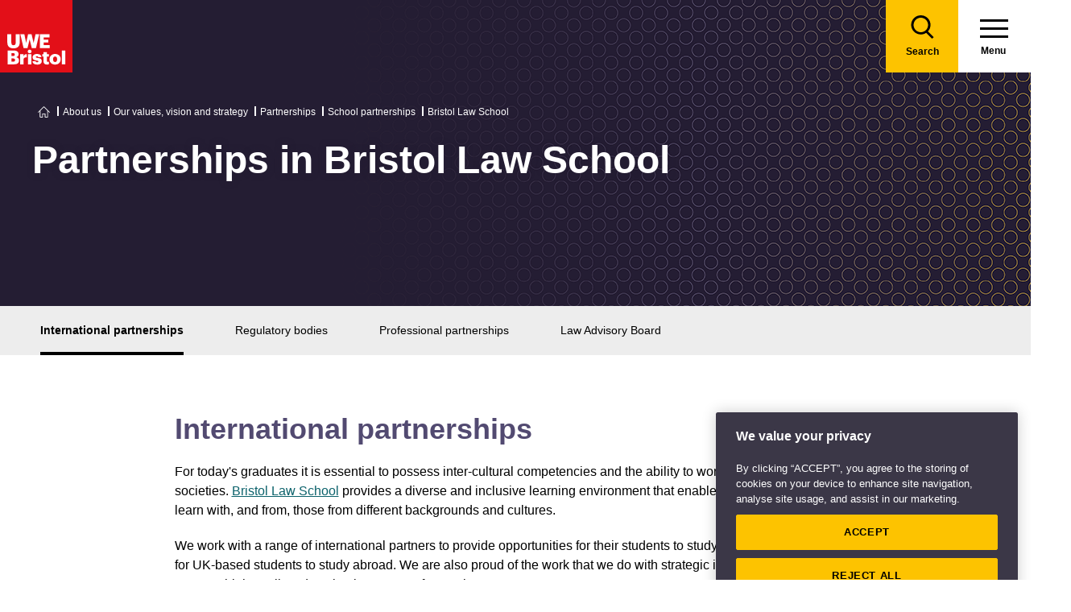

--- FILE ---
content_type: text/html; charset=utf-8
request_url: https://www.uwe.ac.uk/about/values-vision-strategy/partnerships/school-partnerships/bristol-law-school
body_size: 14909
content:

<!doctype html>
<!--[if lt IE 8]>   <html lang="en" class="no-js lt-ie10 lt-ie9 lt-ie8"> <![endif]-->
<!--[if IE 8]>      <html lang="en" class="no-js lt-ie10 lt-ie9 ie8"> <![endif]-->
<!--[if IE 9]>      <html lang="en" class="no-js lt-ie10 ie9-or-better ie9"> <![endif]-->
<!--[if ! IE]><!-->
<html lang="en-GB" class="no-js ie9-or-better ie10-or-better">
<!--<![endif]-->
<head>
    <link rel="preconnect" href="https://cookie-cdn.cookiepro.com" crossorigin>
<link rel="preconnect" href="https://www.googletagmanager.com">
<link rel="preconnect" href="https://fonts.gstatic.com" crossorigin>
<script nonce="zoqCiXNIRKDgGjrSIKNC4sOV">
    document.documentElement.classList.replace('no-js', 'js');
</script>
<meta charset='utf-8' />
    <title>Partnerships in Bristol Law School - School partnerships | UWE Bristol)</title>

    <link href="https://www.uwe.ac.uk/about/values-vision-strategy/partnerships/school-partnerships/bristol-law-school" rel="canonical" />

<meta name="referrer" content="strict-origin-when-cross-origin">
        <meta name="description" content="Bristol Law School works with a number of regulatory bodies and professional organisations as well as international partners." />
        <meta http-equiv="Date" content="Fri, 12 Nov 2021 08:03:50 GMT" />
        <meta http-equiv="Last-Modified" content="Thu, 04 Dec 2025 18:07:43 GMT" />

<meta name="viewport" content="initial-scale=1, width=device-width" />
<meta http-equiv="X-UA-Compatible" content="IE=Edge" />

<link rel="apple-touch-icon" sizes="57x57" href="/assets/img/favicon/apple-icon-57x57.png?v=639038159460000000">
<link rel="apple-touch-icon" sizes="60x60" href="/assets/img/favicon/apple-icon-60x60.png?v=639038159460000000">
<link rel="apple-touch-icon" sizes="72x72" href="/assets/img/favicon/apple-icon-72x72.png?v=639038159460000000">
<link rel="apple-touch-icon" sizes="76x76" href="/assets/img/favicon/apple-icon-76x76.png?v=639038159460000000~">
<link rel="apple-touch-icon" sizes="114x114" href="/assets/img/favicon/apple-icon-114x114.png?v=639038159460000000">
<link rel="apple-touch-icon" sizes="120x120" href="/assets/img/favicon/apple-icon-120x120.png?v=639038159460000000">
<link rel="apple-touch-icon" sizes="144x144" href="/assets/img/favicon/apple-icon-144x144.png?v=639038159460000000">
<link rel="apple-touch-icon" sizes="152x152" href="/assets/img/favicon/apple-icon-152x152.png?v=639038159460000000">
<link rel="apple-touch-icon" sizes="180x180" href="/assets/img/favicon/apple-icon-180x180.png?v=639038159460000000">
<link rel="icon" type="image/png" sizes="192x192" href="/assets/img/favicon/android-icon-192x192.png?v=639038159460000000">
<link rel="icon" type="image/png" sizes="32x32" href="/assets/img/favicon/favicon-32x32.png?v=639038159460000000">
<link rel="icon" type="image/png" sizes="96x96" href="/assets/img/favicon/favicon-96x96.png?v=639038159460000000">
<link rel="icon" type="image/png" sizes="16x16" href="/assets/img/favicon/favicon-16x16.png?v=639038159460000000">
<link rel="preload" href="/assets/css/main.css?v=639038160540000000" as="style">
<link rel="preload" href="/assets/css/print.css?v=639038159460000000" as="style">
<link rel="stylesheet" href="/assets/css/main.css?v=639038160540000000" media="all" />
<link rel="stylesheet" href="/assets/css/print.css?v=639038159460000000" media="print" />
<noscript>
    <link media="all" rel="stylesheet" href="/assets/css/main.css?v=639038160540000000">
    <link media="print" href="/assets/css/print.css?v=639038159460000000" />
</noscript>

<link rel="manifest" href="/assets/img/favicon/manifest.json?v=639038159460000000">
<link rel="shortcut icon" href="/assets/img/favicon/favicon.ico?v=639038159460000000">
<meta name="msapplication-TileColor" content="#002d72">
<meta name="msapplication-config" content="/assets/img/favicon/browserconfig.xml?v=639038159460000000">
<meta name="msapplication-TileImage" content="/assets/img/favicon/ms-icon-144x144.png?v=639038159460000000">
<meta name="theme-color" content="#ffffff">

    <meta property="og:title" content="Partnerships in Bristol Law School - School partnerships | UWE Bristol" />
    <meta property="og:url" content="https://www.uwe.ac.uk/about/values-vision-strategy/partnerships/school-partnerships/bristol-law-school" />
        <meta property="og:image" content="-/media/uwe/images/about/partnerships-bristol-law-school-410x230.jpg" />
    <meta name="twitter:card" content="summary_large_image">
    <meta name="twitter:site" content="@uwebristol">
    <meta name="twitter:title" content="Partnerships in Bristol Law School - School partnerships | UWE Bristol" />
    <meta name="twitter:url" content="https://www.uwe.ac.uk/about/values-vision-strategy/partnerships/school-partnerships/bristol-law-school" />
        <meta name="twitter:image" content="-/media/uwe/images/about/partnerships-bristol-law-school-410x230.jpg" />
        <meta name="twitter:image:alt" content="-/media/uwe/images/about/partnerships-bristol-law-school-410x230.jpg" />





    
                <script src="https://cookie-cdn.cookiepro.com/consent/bbeeea6b-aee8-46bc-b396-50f8d91aba8a/OtAutoBlock.js" integrity=""  crossorigin="anonymous"></script>
                <script nonce="zoqCiXNIRKDgGjrSIKNC4sOV" data-ot-ignore class='optanon-category-C0001'>
                    !function(t,e,n,a,r){t[a]=t[a]||[],t[a].push({"gtm.start":(new Date).getTime(),event:"gtm.js"});var o=e.getElementsByTagName(n)[0],c=e.createElement(n);c.setAttributeNode(e.createAttribute("data-ot-ignore")),c.setAttribute("class","optanon-category-C0001");var s=e.querySelector("[nonce]");s&&c.setAttribute("nonce",s.nonce||s.getAttribute("nonce")),c.async=!0,c.src="https://www.googletagmanager.com/gtm.js?id=GTM-PW2266V8",o.parentNode.insertBefore(c,o)}(window,document,"script","dataLayer");
                </script>
                <script nonce="zoqCiXNIRKDgGjrSIKNC4sOV" >
                    dataLayer.push({'nonce': document.currentScript.nonce});
                </script>
                <script nonce="zoqCiXNIRKDgGjrSIKNC4sOV" >
                    (function(w,d,s,l,i){w[l]=w[l]||[];w[l].push({'gtm.start':new Date().getTime(),event:'gtm.js'});var f=d.getElementsByTagName(s)[0],j=d.createElement(s),dl=l!='dataLayer'?'&l='+l:'';j.async=!0;j.src='https://www.googletagmanager.com/gtm.js?id='+i+dl;var n=d.querySelector('[nonce]');n&&j.setAttribute('nonce',n.nonce||n.getAttribute('nonce'));f.parentNode.insertBefore(j,f)})(window,document,'script','dataLayer','GTM-NJMQ288N')
                </script>

    
    
    
</head>
<body class="preload ">
    
                <script nonce="zoqCiXNIRKDgGjrSIKNC4sOV" data-ot-ignore class='optanon-category-C0001'>
                    !function(t,e,n,a,r){t[a]=t[a]||[],t[a].push({"gtm.start":(new Date).getTime(),event:"gtm.js"});var o=e.getElementsByTagName(n)[0],c=e.createElement(n);c.setAttributeNode(e.createAttribute("data-ot-ignore")),c.setAttribute("class","optanon-category-C0001");var s=e.querySelector("[nonce]");s&&c.setAttribute("nonce",s.nonce||s.getAttribute("nonce")),c.async=!0,c.src="https://www.googletagmanager.com/gtm.js?id=GTM-PW2266V8",o.parentNode.insertBefore(c,o)}(window,document,"script","dataLayer");
                </script>

    
    

<header>
    
<div class="nav">
    <div class="nav__inner">
        <a href="#main-content" class="header-skip-links">Skip to main content</a>
            <a class="logo" href="/"><img src="/assets/img/logo.svg" alt="Go to the UWE Bristol homepage" aria-label="Go to Homepage"></a>
                        <div class="nav-search js-nav-search">
                    <a class="nav-search__btn" href="/search-results"><span class="nav-search__text">Search</span></a>
                    <form action="/search-results" class="nav-search__form js-nav-search-form" id="content" method="get">
                        <button type="button" aria-expanded="false" class="nav-search__btn js-nav-search-trigger">
                            <span class="nav-search__text">Search</span>
                        </button>
                        <div class="search-wrapper">
                            <label class="u-hidden" for="search-input">Search</label>
                            <input type="search" placeholder="Search site for ..." name="q" maxlength="200" autocomplete="off" class="nav-search__input" id="search-input" />
                                <div class="dropdown">
                                    <button type="button" class="dropbtn js-nav-search-options-btn" aria-expanded="false">Category</button>
                                    <div class="dropdown-content js-nav-search-options-menu">
                                                <a data-query-key="?q" data-query-kv-pair="" class="js-nav-search-options-menu-link" href="/search-results/">All</a>
                                                <a data-query-key="?words" data-query-kv-pair="" class="js-nav-search-options-menu-link" href="https://courses.uwe.ac.uk/Search/">Courses</a>
                                                <a data-query-key="?q" data-query-kv-pair="" class="js-nav-search-options-menu-link" href="/news/search-results/">News</a>
                                                <a data-query-key="?q" data-query-kv-pair="" class="js-nav-search-options-menu-link" href="/events/search-results/">Events</a>
                                                <a data-query-key="?phrase" data-query-kv-pair="" class="js-nav-search-options-menu-link" href="https://blogs.uwe.ac.uk/site-search/">Blogs</a>
                                                <a data-query-key="?query" data-query-kv-pair="" class="js-nav-search-options-menu-link" href="https://people.uwe.ac.uk/SearchResults/">People</a>
                                                <a data-query-key="/search/all/outputs?criteria" data-query-kv-pair="" class="js-nav-search-options-menu-link" href="https://uwe-repository.worktribe.com">Research</a>
                                    </div>
                                </div>
                        </div>
                        <button type="reset" class="nav-close-search__btn js-nav-search-close"><span class="nav-search__text">Close</span></button>
                    </form>
                </div>
                    <a class="menu" href="/">
                <span class="menu__text">Menu</span><div class="hamburger"><span></span><span></span><span></span></div>
            </a>
            <button type="button" class="menu js-nav-trigger js-nav-open" aria-expanded="false">
                <span class="menu__text">Menu</span><span class="hamburger"><span></span><span></span><span></span></span>
            </button>
    </div>

        <div class="slide-out-menu js-nav">
            <div class="js-api-nav u-hidden" aria-expanded="false" data-flatbuild="false" data-api="/uwe/api/navigation"></div>
            <div class="sticky-wrap">
                <nav class="utility-nav o-bg--black" aria-label="Utility Navigation">
                    <ul class="utility-nav__list">
                                <li class="utility-nav__list-item"><a class="utility-nav__link" href="/students" target="">Students</a></li>
                                <li class="utility-nav__list-item"><a class="utility-nav__link" href="https://intranet.uwe.ac.uk" target="">Staff</a></li>
                                <li class="utility-nav__list-item"><a class="utility-nav__link" href="/about/website/login" target="">Login</a></li>
                        <li class="utility-nav__list-item"><button type="button" class="utility-nav__menu js-nav-trigger js-nav-close" aria-expanded="false" aria-label="Close">Close</button></li>
                    </ul>
                </nav>
            </div>

                <div class="nav-wrap nav-level--primary js-nav-wrap">
                    <nav class="primary-nav o-bg--black" aria-label="Primary Navigation">
                        <ul class="primary-nav__list js-nav-list">
    <li class="primary-nav__list-item">
        <a href="#" class="primary-nav__link has-subnav js-subnav-trigger" aria-haspopup="true" data-id="8756b42d-c299-47d8-9c5e-3816d7ecf0fc">Courses and applying</a>
            <div class="primary-nav__subnav js-subnav">
                <ul class="subnav__list">
    <li class="subnav__list-item">
                    <a href="#" class="subnav__link subnav__link--back js-close-subnav">Back to Main Menu</a>
            </li>
    <li class="subnav__list-item">
            <a href="/courses" class="subnav__link subnav__link--parent">Courses and applying</a>
                    </li>
    <li class="subnav__list-item">
                            <a href="#" class="subnav__link has-subnav js-subnav-trigger" aria-haspopup="true" data-id="bc61545d-f58d-49ea-86e3-a4fba7fd25f8">Find a course</a>
    </li>
    <li class="subnav__list-item">
                            <a href="#" class="subnav__link has-subnav js-subnav-trigger" aria-haspopup="true" data-id="27fe4803-0f41-47dd-badd-35693c7b5365">Undergraduate study</a>
    </li>
    <li class="subnav__list-item">
                            <a href="#" class="subnav__link has-subnav js-subnav-trigger" aria-haspopup="true" data-id="6cb501e6-f522-45f0-96e1-1c09921f3044">Postgraduate study</a>
    </li>
    <li class="subnav__list-item">
                            <a href="#" class="subnav__link has-subnav js-subnav-trigger" aria-haspopup="true" data-id="0f23f2db-5728-46bb-8917-80641261dc43">International study</a>
    </li>
    <li class="subnav__list-item">
                            <a href="/courses/online-study" class="subnav__link " aria-haspopup="false" data-id="e4db76a9-2994-46aa-998e-cae47d55e5cf">Online study</a>
    </li>
    <li class="subnav__list-item">
                            <a href="/courses/clearing" class="subnav__link " aria-haspopup="false" data-id="6421c499-0e8d-4278-ac00-60bcf60589de">Clearing</a>
    </li>
    <li class="subnav__list-item">
                            <a href="#" class="subnav__link has-subnav js-subnav-trigger" aria-haspopup="true" data-id="b6285d3a-68b1-4769-ad0d-eb0a5fc7de8a">Higher and degree apprenticeships</a>
    </li>
    <li class="subnav__list-item">
                            <a href="#" class="subnav__link has-subnav js-subnav-trigger" aria-haspopup="true" data-id="2603110f-2f07-4a05-ad36-fa4256006ffd">Professional development</a>
    </li>
    <li class="subnav__list-item">
                            <a href="#" class="subnav__link has-subnav js-subnav-trigger" aria-haspopup="true" data-id="a89a9cf8-4938-40d8-a9ce-133dad8682f6">Applying</a>
    </li>
    <li class="subnav__list-item">
                            <a href="#" class="subnav__link has-subnav js-subnav-trigger" aria-haspopup="true" data-id="8728b85d-f74b-4564-b4f0-dd37fd628006">Fees</a>
    </li>
    <li class="subnav__list-item">
                            <a href="#" class="subnav__link has-subnav js-subnav-trigger" aria-haspopup="true" data-id="3119e6a7-8c39-4b53-8ec6-cd84dc512251">Funding and scholarships</a>
    </li>
    <li class="subnav__list-item">
                            <a href="#" class="subnav__link has-subnav js-subnav-trigger" aria-haspopup="true" data-id="cda15eb4-5835-494e-b864-4ac5b361b294">Open Days</a>
    </li>
    <li class="subnav__list-item">
                            <a href="/courses/sign-up-for-email-updates" class="subnav__link " aria-haspopup="false" data-id="5abe7e3f-9d23-460e-8c0f-6277e3f5b9d7">Sign up for email updates</a>
    </li>
    <li class="subnav__list-item">
                            <a href="/courses/order-a-prospectus" class="subnav__link " aria-haspopup="false" data-id="f83f7d48-19b6-4a7d-9823-25124c811196">Order a prospectus</a>
    </li>
    <li class="subnav__list-item">
                            <a href="/courses/ask-a-student" class="subnav__link " aria-haspopup="false" data-id="da2eb421-f95a-4535-ad64-a2e3e201987f">Ask a student</a>
    </li>
                </ul>
            </div>
    </li>
    <li class="primary-nav__list-item">
        <a href="#" class="primary-nav__link has-subnav js-subnav-trigger" aria-haspopup="true" data-id="8a0241d7-3b17-4145-9e24-f7261fba04f7">Life</a>
            <div class="primary-nav__subnav js-subnav">
                <ul class="subnav__list">
    <li class="subnav__list-item">
                    <a href="#" class="subnav__link subnav__link--back js-close-subnav">Back to Main Menu</a>
            </li>
    <li class="subnav__list-item">
            <a href="/life" class="subnav__link subnav__link--parent">Life</a>
                    </li>
    <li class="subnav__list-item">
                            <a href="#" class="subnav__link has-subnav js-subnav-trigger" aria-haspopup="true" data-id="2b360678-4ab4-49b0-b41b-2f272c51dc7d">Accommodation</a>
    </li>
    <li class="subnav__list-item">
                            <a href="#" class="subnav__link has-subnav js-subnav-trigger" aria-haspopup="true" data-id="22aa9e02-2f48-48f1-ab3d-3a9319b870cb">Campus and facilities</a>
    </li>
    <li class="subnav__list-item">
                            <a href="#" class="subnav__link has-subnav js-subnav-trigger" aria-haspopup="true" data-id="eb70d669-6cc7-4474-90f7-881573fbef70">Preparing and arrival</a>
    </li>
    <li class="subnav__list-item">
                            <a href="#" class="subnav__link has-subnav js-subnav-trigger" aria-haspopup="true" data-id="923e56c6-0661-4110-8058-a2f0b7d72ba4">Centre for Music</a>
    </li>
    <li class="subnav__list-item">
                            <a href="#" class="subnav__link has-subnav js-subnav-trigger" aria-haspopup="true" data-id="aa99a390-ecd3-45a0-bbee-fa8ab3934527">Sports, societies and activities</a>
    </li>
    <li class="subnav__list-item">
                            <a href="#" class="subnav__link has-subnav js-subnav-trigger" aria-haspopup="true" data-id="956a4289-37f8-4fcc-9ffd-e26ab453ca4b">Health and wellbeing</a>
    </li>
    <li class="subnav__list-item">
                            <a href="#" class="subnav__link has-subnav js-subnav-trigger" aria-haspopup="true" data-id="4ab87271-da4a-4de4-b721-6dbfca3560d6">Money and finance</a>
    </li>
    <li class="subnav__list-item">
                            <a href="#" class="subnav__link has-subnav js-subnav-trigger" aria-haspopup="true" data-id="5d0ede17-85ad-4805-ab46-d8d25ceaa698">Discover Bristol</a>
    </li>
    <li class="subnav__list-item">
                            <a href="#" class="subnav__link has-subnav js-subnav-trigger" aria-haspopup="true" data-id="1ad087a9-a4e4-4881-b30a-818150a7e36c">Global experiences</a>
    </li>
    <li class="subnav__list-item">
                            <a href="#" class="subnav__link has-subnav js-subnav-trigger" aria-haspopup="true" data-id="b03fa447-589a-48fe-86f5-d819351046dc">Creating a greener future</a>
    </li>
                </ul>
            </div>
    </li>
    <li class="primary-nav__list-item">
        <a href="#" class="primary-nav__link has-subnav js-subnav-trigger" aria-haspopup="true" data-id="87044de8-6f13-4c6f-875c-e2cd3d9e07bd">Study</a>
            <div class="primary-nav__subnav js-subnav">
                <ul class="subnav__list">
    <li class="subnav__list-item">
                    <a href="#" class="subnav__link subnav__link--back js-close-subnav">Back to Main Menu</a>
            </li>
    <li class="subnav__list-item">
            <a href="/study" class="subnav__link subnav__link--parent">Study</a>
                    </li>
    <li class="subnav__list-item">
                            <a href="#" class="subnav__link has-subnav js-subnav-trigger" aria-haspopup="true" data-id="ddb00211-958f-4d45-832f-b8537922fb54">Library</a>
    </li>
    <li class="subnav__list-item">
                            <a href="#" class="subnav__link has-subnav js-subnav-trigger" aria-haspopup="true" data-id="07d79b48-3d33-497a-9beb-22c4f466c354">Study support</a>
    </li>
    <li class="subnav__list-item">
                            <a href="#" class="subnav__link has-subnav js-subnav-trigger" aria-haspopup="true" data-id="bb2a7cb9-7501-4b26-926b-5001c89faed6">Term dates</a>
    </li>
    <li class="subnav__list-item">
                            <a href="#" class="subnav__link has-subnav js-subnav-trigger" aria-haspopup="true" data-id="5cc1c055-1e76-4baf-84e6-731038c6b725">Academic information</a>
    </li>
    <li class="subnav__list-item">
                            <a href="#" class="subnav__link has-subnav js-subnav-trigger" aria-haspopup="true" data-id="811c5008-4111-4edb-acef-86f1b9808b9f">IT Services</a>
    </li>
    <li class="subnav__list-item">
                            <a href="/study/starting-block" class="subnav__link " aria-haspopup="false" data-id="2c978c62-3621-4860-97d5-8e5895a994fc">Starting Block</a>
    </li>
    <li class="subnav__list-item">
                            <a href="#" class="subnav__link has-subnav js-subnav-trigger" aria-haspopup="true" data-id="9a8ebb32-6e19-4d4a-960c-fe2b2565262b">Career development</a>
    </li>
    <li class="subnav__list-item">
                            <a href="#" class="subnav__link has-subnav js-subnav-trigger" aria-haspopup="true" data-id="8717121f-b77c-44f9-9069-dc3b27140aca">Work experience, jobs and placements</a>
    </li>
    <li class="subnav__list-item">
                            <a href="#" class="subnav__link has-subnav js-subnav-trigger" aria-haspopup="true" data-id="a2c2fb0d-1d67-42b3-a45d-cea1d8f83afc">Innovation and enterprise</a>
    </li>
    <li class="subnav__list-item">
                            <a href="#" class="subnav__link has-subnav js-subnav-trigger" aria-haspopup="true" data-id="56984de3-2c2b-47f4-8698-47c7ec7babdc">Final Year checklist</a>
    </li>
    <li class="subnav__list-item">
                            <a href="#" class="subnav__link has-subnav js-subnav-trigger" aria-haspopup="true" data-id="0f3f19b9-554e-4de9-b668-3628b8afcb3b">International study exchange</a>
    </li>
    <li class="subnav__list-item">
                            <a href="/study/student-feedback" class="subnav__link " aria-haspopup="false" data-id="9bb6bd56-15cc-41d1-9765-6eab364825c8">Student feedback</a>
    </li>
    <li class="subnav__list-item">
                            <a href="/study/uwe-bristol-app" class="subnav__link " aria-haspopup="false" data-id="fd5430ec-07e0-4143-b569-cc3d8ea961d7">UWE Bristol app</a>
    </li>
                </ul>
            </div>
    </li>
    <li class="primary-nav__list-item">
        <a href="#" class="primary-nav__link has-subnav js-subnav-trigger" aria-haspopup="true" data-id="6e90938a-9e6d-4edf-a75c-3d143408fc57">About us</a>
            <div class="primary-nav__subnav js-subnav">
                <ul class="subnav__list">
    <li class="subnav__list-item">
                    <a href="#" class="subnav__link subnav__link--back js-close-subnav">Back to Main Menu</a>
            </li>
    <li class="subnav__list-item">
            <a href="/about" class="subnav__link subnav__link--parent">About us</a>
                    </li>
    <li class="subnav__list-item">
                            <a href="#" class="subnav__link has-subnav js-subnav-trigger" aria-haspopup="true" data-id="08f6a448-9bb6-4ae5-8303-8dc13371d441">Our values, vision and strategy</a>
    </li>
    <li class="subnav__list-item">
                            <a href="/about/ranking-and-reputation" class="subnav__link " aria-haspopup="false" data-id="26a62e2e-689f-475a-8ee0-2f7a49405607">Ranking and reputation</a>
    </li>
    <li class="subnav__list-item">
                            <a href="#" class="subnav__link has-subnav js-subnav-trigger" aria-haspopup="true" data-id="06fc1035-20d3-4c51-a694-d92604104d60">Work at UWE Bristol</a>
    </li>
    <li class="subnav__list-item">
                            <a href="#" class="subnav__link has-subnav js-subnav-trigger" aria-haspopup="true" data-id="24495ef3-8f1a-4ff6-b76e-22320ea2a5fa">Contact us</a>
    </li>
    <li class="subnav__list-item">
                            <a href="#" class="subnav__link has-subnav js-subnav-trigger" aria-haspopup="true" data-id="3291b575-5b1b-4d92-83ce-814efc08a8a1">Visit us</a>
    </li>
    <li class="subnav__list-item">
                            <a href="/about/staff-profiles" class="subnav__link " aria-haspopup="false" data-id="97d77098-6b81-4082-9a38-770e3ec547f1">Staff profiles</a>
    </li>
    <li class="subnav__list-item">
                            <a href="#" class="subnav__link has-subnav js-subnav-trigger" aria-haspopup="true" data-id="d5ed684f-3299-4e44-bbdc-eada03c723f2">Colleges and Schools</a>
    </li>
    <li class="subnav__list-item">
                            <a href="#" class="subnav__link has-subnav js-subnav-trigger" aria-haspopup="true" data-id="4343d0a6-ac2f-4308-a656-9eeb91d92970">Services</a>
    </li>
    <li class="subnav__list-item">
                            <a href="#" class="subnav__link has-subnav js-subnav-trigger" aria-haspopup="true" data-id="83ff4cee-0bd9-440c-8eca-5fbb5f012806">Structure and governance</a>
    </li>
    <li class="subnav__list-item">
                            <a href="#" class="subnav__link has-subnav js-subnav-trigger" aria-haspopup="true" data-id="7a9ae310-5020-4973-99cd-01f68567ed2c">Demographic data</a>
    </li>
    <li class="subnav__list-item">
                            <a href="#" class="subnav__link has-subnav js-subnav-trigger" aria-haspopup="true" data-id="316d395c-5fed-4df2-b665-e0b59cb16109">Our history</a>
    </li>
    <li class="subnav__list-item">
                            <a href="#" class="subnav__link has-subnav js-subnav-trigger" aria-haspopup="true" data-id="07dc1b62-6bbb-4212-a417-ee545206f738">Website</a>
    </li>
                </ul>
            </div>
    </li>
    <li class="primary-nav__list-item">
        <a href="#" class="primary-nav__link has-subnav js-subnav-trigger" aria-haspopup="true" data-id="268cb91a-6dcf-4fa1-bb4e-353305f09ff5">RISE</a>
            <div class="primary-nav__subnav js-subnav">
                <ul class="subnav__list">
    <li class="subnav__list-item">
                    <a href="#" class="subnav__link subnav__link--back js-close-subnav">Back to Main Menu</a>
            </li>
    <li class="subnav__list-item">
            <a href="/rise" class="subnav__link subnav__link--parent">RISE</a>
                    </li>
    <li class="subnav__list-item">
                            <a href="/rise/research" class="subnav__link " aria-haspopup="false" data-id="83bebf38-b60d-4d2f-85e0-7b0d22a44bf3">Research</a>
    </li>
    <li class="subnav__list-item">
                            <a href="/rise/innovation" class="subnav__link " aria-haspopup="false" data-id="2bae2fe0-a602-4918-bdde-725958131371">Innovation</a>
    </li>
    <li class="subnav__list-item">
                            <a href="/rise/skills" class="subnav__link " aria-haspopup="false" data-id="f1b65e75-1759-4d9d-83e5-201646e492c1">Skills</a>
    </li>
    <li class="subnav__list-item">
                            <a href="/rise/enterprise" class="subnav__link " aria-haspopup="false" data-id="40fdcddb-6043-455d-a31d-a8d6134c2cdb">Enterprise</a>
    </li>
    <li class="subnav__list-item">
                            <a href="#" class="subnav__link has-subnav js-subnav-trigger" aria-haspopup="true" data-id="656d7d59-cb1d-4c36-8208-9aab8695f8cd">Shaping integrated healthcare</a>
    </li>
    <li class="subnav__list-item">
                            <a href="#" class="subnav__link has-subnav js-subnav-trigger" aria-haspopup="true" data-id="f3981413-8968-47ec-b091-c27d14b3f644">Harnessing creativity and technology</a>
    </li>
    <li class="subnav__list-item">
                            <a href="#" class="subnav__link has-subnav js-subnav-trigger" aria-haspopup="true" data-id="2b4f149a-d380-48e5-95b0-7cd347c31d27">Enriching culture place and community</a>
    </li>
    <li class="subnav__list-item">
                            <a href="#" class="subnav__link has-subnav js-subnav-trigger" aria-haspopup="true" data-id="73a78e03-197f-4371-abba-c81fe7862ba0">Securing a green resilient future</a>
    </li>
                </ul>
            </div>
    </li>
    <li class="primary-nav__list-item">
        <a href="#" class="primary-nav__link has-subnav js-subnav-trigger" aria-haspopup="true" data-id="ec663c02-4eb0-4df6-8dfc-7684d07f29eb">Business and community partners</a>
            <div class="primary-nav__subnav js-subnav">
                <ul class="subnav__list">
    <li class="subnav__list-item">
                    <a href="#" class="subnav__link subnav__link--back js-close-subnav">Back to Main Menu</a>
            </li>
    <li class="subnav__list-item">
            <a href="/business" class="subnav__link subnav__link--parent">Business and community partners</a>
                    </li>
    <li class="subnav__list-item">
                            <a href="#" class="subnav__link has-subnav js-subnav-trigger" aria-haspopup="true" data-id="407506e7-1ecf-4719-9a86-ba78f504fa9b">Businesses and employers</a>
    </li>
    <li class="subnav__list-item">
                            <a href="#" class="subnav__link has-subnav js-subnav-trigger" aria-haspopup="true" data-id="64a3114e-57c2-4ca1-bb9e-d0330bb0ef75">University Enterprise Zone</a>
    </li>
    <li class="subnav__list-item">
                            <a href="#" class="subnav__link has-subnav js-subnav-trigger" aria-haspopup="true" data-id="11c56a93-608e-463a-94e4-af5e9b13d028">Civic engagement and community</a>
    </li>
    <li class="subnav__list-item">
                            <a href="#" class="subnav__link has-subnav js-subnav-trigger" aria-haspopup="true" data-id="e900979e-5773-47de-808a-65d17ae9ca2f">Outreach for schools and colleges</a>
    </li>
    <li class="subnav__list-item">
                            <a href="/business/business-enquiries" class="subnav__link " aria-haspopup="false" data-id="b1dc2198-3b9c-4be0-83e5-25c3a2a5c41f">Business enquiries</a>
    </li>
    <li class="subnav__list-item">
                            <a href="#" class="subnav__link has-subnav js-subnav-trigger" aria-haspopup="true" data-id="fb1d9f1b-ed07-42aa-9de8-96878fb7ff32">Venue hire and events management</a>
    </li>
    <li class="subnav__list-item">
                            <a href="#" class="subnav__link has-subnav js-subnav-trigger" aria-haspopup="true" data-id="be18b040-6015-4007-80bd-97ff1ed0848a">Support UWE Bristol</a>
    </li>
    <li class="subnav__list-item">
                            <a href="#" class="subnav__link has-subnav js-subnav-trigger" aria-haspopup="true" data-id="1d554f34-57fc-4cde-b5b4-a68c29bd3d3e">Degree apprenticeships employer information</a>
    </li>
    <li class="subnav__list-item">
                            <a href="/business/academic-partnerships" class="subnav__link " aria-haspopup="false" data-id="5f219342-be65-441a-9c7c-4e4ebc5a1cb7">Academic partnerships</a>
    </li>
                </ul>
            </div>
    </li>
    <li class="primary-nav__list-item">
        <a href="#" class="primary-nav__link has-subnav js-subnav-trigger" aria-haspopup="true" data-id="01d016b9-e6b5-45c0-be33-43ff3b6fe017">Research</a>
            <div class="primary-nav__subnav js-subnav">
                <ul class="subnav__list">
    <li class="subnav__list-item">
                    <a href="#" class="subnav__link subnav__link--back js-close-subnav">Back to Main Menu</a>
            </li>
    <li class="subnav__list-item">
            <a href="/research" class="subnav__link subnav__link--parent">Research</a>
                    </li>
    <li class="subnav__list-item">
                            <a href="#" class="subnav__link has-subnav js-subnav-trigger" aria-haspopup="true" data-id="92c11c09-5a90-4f81-b379-ecfeee890109">Postgraduate research study</a>
    </li>
    <li class="subnav__list-item">
                            <a href="/research/our-research-strategy" class="subnav__link " aria-haspopup="false" data-id="4e165088-3c1f-46f2-8035-dc93eed3dce0">Our research strategy</a>
    </li>
    <li class="subnav__list-item">
                            <a href="#" class="subnav__link has-subnav js-subnav-trigger" aria-haspopup="true" data-id="1522a571-3b7a-43c3-bed4-8f9d46d4271f">Research centres and groups</a>
    </li>
    <li class="subnav__list-item">
                            <a href="/research/research-enquiries" class="subnav__link " aria-haspopup="false" data-id="b0458c49-6feb-462f-8a47-0b1ef28f2a00">Research enquiries</a>
    </li>
    <li class="subnav__list-item">
                            <a href="/research/research-publications" class="subnav__link " aria-haspopup="false" data-id="7d46764a-9f04-4254-8dc1-dfac229b2ec9">Research publications</a>
    </li>
    <li class="subnav__list-item">
                            <a href="#" class="subnav__link has-subnav js-subnav-trigger" aria-haspopup="true" data-id="434c3124-8220-440a-b04e-71e0cbfef6dc"> Research governance</a>
    </li>
    <li class="subnav__list-item">
                            <a href="#" class="subnav__link has-subnav js-subnav-trigger" aria-haspopup="true" data-id="e94457bb-282e-4930-af6a-a381d4367310">Research Excellence Framework (REF)</a>
    </li>
    <li class="subnav__list-item">
                            <a href="#" class="subnav__link has-subnav js-subnav-trigger" aria-haspopup="true" data-id="024e5759-a714-42f4-8f09-f0725f827410">Research staff support</a>
    </li>
                </ul>
            </div>
    </li>
    <li class="primary-nav__list-item">
        <a href="#" class="primary-nav__link has-subnav js-subnav-trigger" aria-haspopup="true" data-id="a8cbb8a7-2a28-4dcd-a321-5cae496b8baa">Alumni</a>
            <div class="primary-nav__subnav js-subnav">
                <ul class="subnav__list">
    <li class="subnav__list-item">
                    <a href="#" class="subnav__link subnav__link--back js-close-subnav">Back to Main Menu</a>
            </li>
    <li class="subnav__list-item">
            <a href="/alumni" class="subnav__link subnav__link--parent">Alumni</a>
                    </li>
    <li class="subnav__list-item">
                            <a href="#" class="subnav__link has-subnav js-subnav-trigger" aria-haspopup="true" data-id="14852ff4-d924-42a2-9602-d3c596b5c6c2">Benefits and discounts</a>
    </li>
    <li class="subnav__list-item">
                            <a href="#" class="subnav__link has-subnav js-subnav-trigger" aria-haspopup="true" data-id="94eefbb6-528b-4724-9a78-9ae9112e4c8e">Stay connected</a>
    </li>
    <li class="subnav__list-item">
                            <a href="/alumni/reunions" class="subnav__link " aria-haspopup="false" data-id="93106574-4ea8-41b3-a3b0-4976db775099">Reunions</a>
    </li>
    <li class="subnav__list-item">
                            <a href="/alumni/alumni-edit" class="subnav__link " aria-haspopup="false" data-id="eecc8e42-c23b-4d9c-b242-94ef3a580598">Alumni Edit</a>
    </li>
    <li class="subnav__list-item">
                            <a href="/alumni/outstanding-alumni" class="subnav__link " aria-haspopup="false" data-id="01a99dda-0ce0-440b-847b-b30c5d0cca35">Outstanding alumni</a>
    </li>
    <li class="subnav__list-item">
                            <a href="/alumni/share-your-success" class="subnav__link " aria-haspopup="false" data-id="32bd75cc-50ab-4785-a993-976f95530443">Share your story</a>
    </li>
    <li class="subnav__list-item">
                            <a href="#" class="subnav__link has-subnav js-subnav-trigger" aria-haspopup="true" data-id="a2aa0632-bac8-4901-bf58-88b6da7a4c3a">Alumni Connect</a>
    </li>
                </ul>
            </div>
    </li>
    <li class="primary-nav__list-item">
        <a href="#" class="primary-nav__link has-subnav js-subnav-trigger" aria-haspopup="true" data-id="18ba1dd1-d0d3-41cb-9bf5-bd548dd82503">News</a>
            <div class="primary-nav__subnav js-subnav">
                <ul class="subnav__list">
    <li class="subnav__list-item">
                    <a href="#" class="subnav__link subnav__link--back js-close-subnav">Back to Main Menu</a>
            </li>
    <li class="subnav__list-item">
            <a href="/news" class="subnav__link subnav__link--parent">News</a>
                    </li>
    <li class="subnav__list-item">
                            <a href="/news/student-newsletter" class="subnav__link " aria-haspopup="false" data-id="b495fdbe-cd7c-4070-bafb-ec8760692633">Student newsletter</a>
    </li>
    <li class="subnav__list-item">
                            <a href="/news/media-enquiries" class="subnav__link " aria-haspopup="false" data-id="abf68642-a5c0-497b-a747-92499dc5f9f2">Media enquiries</a>
    </li>
    <li class="subnav__list-item">
                            <a href="#" class="subnav__link has-subnav js-subnav-trigger" aria-haspopup="true" data-id="1339a181-d06e-4358-adb2-6c4f44bf2d95">Find an expert</a>
    </li>
    <li class="subnav__list-item">
                            <a href="/news/blogs" class="subnav__link " aria-haspopup="false" data-id="11627e5d-4245-43da-8ba5-0ca347ba263d">Blogs</a>
    </li>
                </ul>
            </div>
    </li>
    <li class="primary-nav__list-item">
        <a href="#" class="primary-nav__link has-subnav js-subnav-trigger" aria-haspopup="true" data-id="0e9766eb-cdd9-415e-a448-feadbceb899e">Events</a>
            <div class="primary-nav__subnav js-subnav">
                <ul class="subnav__list">
    <li class="subnav__list-item">
                    <a href="#" class="subnav__link subnav__link--back js-close-subnav">Back to Main Menu</a>
            </li>
    <li class="subnav__list-item">
            <a href="/events" class="subnav__link subnav__link--parent">Events</a>
                    </li>
    <li class="subnav__list-item">
                            <a href="/events/welcome-events" class="subnav__link " aria-haspopup="false" data-id="d7b9ae31-6483-4cf0-b7c0-d64a76ced2c4">Welcome events</a>
    </li>
    <li class="subnav__list-item">
                            <a href="/events/degree-show" class="subnav__link " aria-haspopup="false" data-id="5b606f72-b7dd-4be7-aeab-be26f2eb8827">Degree Show</a>
    </li>
    <li class="subnav__list-item">
                            <a href="#" class="subnav__link has-subnav js-subnav-trigger" aria-haspopup="true" data-id="25e5a310-1eb3-4e24-ab0c-0565bdf79e44">Graduation ceremonies</a>
    </li>
    <li class="subnav__list-item">
                            <a href="/events/black-history-month" class="subnav__link " aria-haspopup="false" data-id="45d2a150-209a-458d-a201-890ea9f875fd">Black History Month</a>
    </li>
    <li class="subnav__list-item">
                            <a href="/events/lgbt-history-month" class="subnav__link " aria-haspopup="false" data-id="8a77bfad-8622-4813-9d71-614ff515decd">LGBT+ History Month</a>
    </li>
    <li class="subnav__list-item">
                            <a href="#" class="subnav__link has-subnav js-subnav-trigger" aria-haspopup="true" data-id="e16f8f95-a25d-4099-a4b5-d908a5c832b8">The Bristol Distinguished Address Series</a>
    </li>
    <li class="subnav__list-item">
                            <a href="/events/study-skills-week" class="subnav__link " aria-haspopup="false" data-id="85b6deb7-d23b-4386-b682-c2a2db9b9208">Study Skills Week</a>
    </li>
    <li class="subnav__list-item">
                            <a href="/events/filming-and-photography-notice" class="subnav__link " aria-haspopup="false" data-id="ae0fc602-41cf-4f31-8557-b1ec75f8b439">Filming and photography notice</a>
    </li>
    <li class="subnav__list-item">
                            <a href="/events/green-week" class="subnav__link " aria-haspopup="false" data-id="48bcb31c-9593-4c23-bd5d-f5821e6298ac">Green Week</a>
    </li>
    <li class="subnav__list-item">
                            <a href="/events/international-student-events" class="subnav__link " aria-haspopup="false" data-id="6012e0ea-7012-4220-9777-ef35d25c6c97">International student events</a>
    </li>
    <li class="subnav__list-item">
                            <a href="/events/careers-and-enterprise-events" class="subnav__link " aria-haspopup="false" data-id="72fcbad3-e80d-469b-95df-35b3b82c5d7f">Careers and enterprise events</a>
    </li>
    <li class="subnav__list-item">
                            <a href="/events/international-student-orientation" class="subnav__link " aria-haspopup="false" data-id="8b9cea28-3959-4fa8-b8b8-cbafc21c0e04">International and European student orientation</a>
    </li>
    <li class="subnav__list-item">
                            <a href="#" class="subnav__link has-subnav js-subnav-trigger" aria-haspopup="true" data-id="45be641d-a46c-4337-afe6-80c3c3e64df1">Inspire:Me series</a>
    </li>
    <li class="subnav__list-item">
                            <a href="/events/external-speakers" class="subnav__link " aria-haspopup="false" data-id="59c8735b-7877-441f-adeb-dbb45ba000ab">External speakers</a>
    </li>
                </ul>
            </div>
    </li>
                        </ul>
                    </nav>
                </div>
        </div>
</div>



</header>

<main id="main-content" role="main">

    
<div class="header header--shallow  ">
    <div class="header__inner">
        

<nav class="breadcrumb" aria-label="Breadcrumb">
        <ol itemscope itemtype="https://schema.org/BreadcrumbList">
            <li itemprop="itemListElement" itemscope
                itemtype="https://schema.org/ListItem" class="breadcrumb__item">
                    <a itemprop="item" href="/" class="breadcrumb__link breadcrumb--home" title="Home" aria-label="Go to UWE Bristol homepage"></a>
                <meta itemprop="position" content="1" />
                <meta itemprop="name" content="home" />
            </li>
                    <li itemtype="https://schema.org/ListItem" itemscope="" itemprop="itemListElement" class="breadcrumb__item">
                            <a itemprop="item" href="/about" class="breadcrumb__link">About us</a>
                        <meta itemprop="position" content="2" />
                        <meta itemprop="name" content="About us" />
                    </li>
                    <li itemtype="https://schema.org/ListItem" itemscope="" itemprop="itemListElement" class="breadcrumb__item">
                            <a itemprop="item" href="/about/values-vision-strategy" class="breadcrumb__link">Our values, vision and strategy</a>
                        <meta itemprop="position" content="3" />
                        <meta itemprop="name" content="Our values, vision and strategy" />
                    </li>
                    <li itemtype="https://schema.org/ListItem" itemscope="" itemprop="itemListElement" class="breadcrumb__item">
                            <a itemprop="item" href="/about/values-vision-strategy/partnerships" class="breadcrumb__link">Partnerships</a>
                        <meta itemprop="position" content="4" />
                        <meta itemprop="name" content="Partnerships" />
                    </li>
                    <li itemtype="https://schema.org/ListItem" itemscope="" itemprop="itemListElement" class="breadcrumb__item">
                            <a itemprop="item" href="/about/values-vision-strategy/partnerships/school-partnerships" class="breadcrumb__link">School partnerships</a>
                        <meta itemprop="position" content="5" />
                        <meta itemprop="name" content="School partnerships" />
                    </li>

            <li itemtype="https://schema.org/ListItem" itemprop="itemListElement" itemscope class="breadcrumb__item">
                <span itemprop="name" class="breadcrumb__link breadcrumb__link--static" aria-current="page">Bristol Law School</span>
                <meta itemprop="position" content="6" />
                <meta itemprop="name" content="Bristol Law School" />
            </li>
        </ol>
</nav>
        <div class="header__text">
            <h1 class="header__title">
                Partnerships in Bristol Law School
            </h1>
        </div>

    </div>
</div>  


    


    <div class="o-container">
        <div class="js-tabscroll c-stickynav">
            <nav role="navigation" aria-label="On this page: jump to section">
                    <ul class="c-stickynav__tabs js-tablist">
                            <li><a href="#section-1" class="section-link js-section-link"><span>International partnerships</span></a></li>
                                                    <li><a href="#section-2" class="section-link js-section-link"><span>Regulatory bodies</span></a></li>
                                                    <li><a href="#section-3" class="section-link js-section-link"><span>Professional partnerships</span></a></li>
                                                    <li><a href="#section-4" class="section-link js-section-link"><span>Law Advisory Board</span></a></li>
                                                                                                                                                                    </ul>
            </nav>
        </div>
    </div>

    <div class="c-stickynav__anchor" name="intro" id="section-1"></div>
    <section class="o-container o-bg--white">
        <div class="o-container--small">
            <div class="o-container__inner">
                <div class="c-copy-section js-anim">
                    <h2 tabindex="0" class="c-copy-section__title tab-close">International partnerships</h2>
                    <div class="cnt-hidden">
                        <p>For today's graduates it is essential to possess inter-cultural competencies and the ability to work across cultures and societies. <a href="/about/colleges-and-schools/business-and-law/bristol-law-school">Bristol Law School</a>&nbsp;provides a diverse and inclusive learning environment that enables all of our students to learn with, and from, those from different backgrounds and cultures. </p>
<p>We work with a range of international partners to provide opportunities for their students to study with us in Bristol and/or for UK-based students to study abroad. We are also proud of the work that we do with strategic international partners to promote high quality education in a range of countries.</p>
<p>Key strategic international partners we work with include:</p>
<ul>
    <li>Advanced Tertiary College, Malaysia</li>
    <li>Bhuiyan Academy, Bangladesh</li>
    <li>Brickfields Asia College, Malaysia</li>
    <li>Bristol Institute of Business Management, Colombo, Sri Lanka</li>
    <li>British School of Law, Bangladesh</li>
    <li>Cambridge Business and Law Academy,&nbsp;Bangladesh</li>
    <li>Denning Law School, Pakistan</li>
    <li>Foreign Trade University, Hanoi, Vietnam</li>
    <li>HELP University, Kuala Lumpur, Malaysia</li>
    <li>INTI International University, Kuala Lumpur Malaysia</li>
    <li>London College of Legal Studies South,&nbsp;Bangladesh</li>
    <li>London College of Legal Studies North,&nbsp;Bangladesh</li>
    <li>Newcastle Law Academy,&nbsp;Bangladesh</li>
    <li>Taylors University, Malaysia</li>
    <li>University of Alabama, USA</li>
    <li>University of Freiburg, Germany</li>
    <li>University of M&uuml;nster, Germany</li>
    <li>University of Padua, Italy&nbsp;</li>
    <li>Vesalius College, Brussels, Belgium</li>
    <li>Villa College, The Maldives</li>
</ul>
                    </div>
                </div>
            </div>
        </div>
    </section>



        <section id="a785c3667-20d8-4e1d-b944-c13a105d01b2" class="o-theme--white o-bg--white">
            <div class="o-container">
                <div class="o-container__inner">
                    <div class="c-featured-link-content  ">
                        <div class="c-featured-link-content__img-col">
                                <div class="c-featured-link-content__backgroundimage o-bgp--cc" style="background-image: url('/-/media/uwe/images/courses/global-map-740x310.jpg?db=web&amp;hash=7AC8925285A61868D19D1B2092177E88')"></div>
                        </div>
                        <div class="c-featured-link-content__inner o-bg--teal">
                            <div class="c-featured-link-content__text o-bg--teal">
                                <div class="c-featured-link-content__text-inner">
                                    <h2 class="c-featured-link-content__title t-big-atlas">Global study partners</h2>
                                    <p class="c-featured-link-content__desc">Find out more about our Global Study Partners and what UWE Bristol awarded degrees they offer.</p>
                                    <a href="/courses/international-study/partners" class="c-btn c-btn--white c-btn--white-hover" >Global study partners</a>
                                </div>
                            </div>
                        </div>
                    </div>
                </div>
            </div>
        </section>


    <a class="c-stickynav__anchor" id="section-2"></a>
    <section class="o-container o-bg--white">
        <div class="o-container--small">
            <div class="o-container__inner">
                <div class="c-copy-section js-anim">
                    <h2 tabindex="0" class="c-copy-section__title tab-close">Regulatory bodies</h2>
                    <div class="cnt-hidden">
                        <p>The Law profession's education and training is regulated by a number of bodies and as a result we have close working relationships with the following:</p>
<ul>
    <li><a href="http://www.sra.org.uk/home/home.page">Solicitors Regulation Authority</a>&nbsp;&ndash; is the independent regulatory body of the Law Society in England and Wales.</li>
    <li><a href="http://www.barstandardsboard.org.uk/">Bar Standards Board</a>&nbsp;&ndash; responsible for regulating barristers called to the bar in England and Wales and the education and training requirements for becoming a barrister.</li>
</ul>
                    </div>
                </div>
            </div>
        </div>
    </section>



    <a class="c-stickynav__anchor" id="section-3"></a>
    <section class="o-container o-bg--white">
        <div class="o-container--small">
            <div class="o-container__inner">
                <div class="c-copy-section js-anim">
                    <h2 tabindex="0" class="c-copy-section__title tab-close">Professional partnerships</h2>
                    <div class="cnt-hidden">
                        <p>We have strong links with a wide range of organisations including:</p>
<ul>
    <li><a href="http://www.bristollawsociety.com/">Bristol Law Society</a><strong><a href="http://www.bristollawsociety.com/"></a>&nbsp;</strong>&ndash; work together on a student placement scheme for trainee solicitors at local law firms.</li>
    <li><a href="http://www.adrgroup.co.uk/">ADR Group</a>&nbsp;&ndash; we work in collaboration with the ADR Group through the pro bono unit to provide opportunity for resolution of problems by mediation.</li>
    <li>Chambers, who sponsor our mooting/advocacy competitions.</li>
</ul>
                    </div>
                </div>
            </div>
        </div>
    </section>



    <a class="c-stickynav__anchor" id="section-4"></a>
    <section class="o-container o-bg--white">
        <div class="o-container--small">
            <div class="o-container__inner">
                <div class="c-copy-section js-anim">
                    <h2 tabindex="0" class="c-copy-section__title tab-close">Law Advisory Board</h2>
                    <div class="cnt-hidden">
                        <h4><img alt="Ann Isaacs" src="/-/media/uwe/images/about/advisory-board-ann-isaacs-200x200.jpg?h=200&amp;w=200&amp;hash=23AAED9F784CA482C1952CCCD5899C79" style="width: 200px; height: 200px; float: right; margin-left: 5px;" />Ann Isaacs</h4>
<p>Partner, <a href="https://www.dacbeachcroft.com/en/gb/people/ann-isaacs/">DAC Beacroft Claims Ltd</a></p>
<p>
Ann advises on high-value property claims, specialising in agricultural, highways and product liability claims. She provides advice, recovery and defence services to insurance companies, corporate organisations and individuals. She has over 20 years&rsquo; experience advising clients across a range of sectors including agriculture, construction, manufacturing, retail and leisure, transport and logistics. </p>
<p>Ann leads the Property Agricultural Claims Team, who deal with a diverse range of recovery and liability claims for the farming industry, and leads the Property Highways&rsquo; Claims Team who defend &lsquo;green&rsquo; highway chattels&rsquo; claims on behalf of insurers and their policyholders. Ann has also sat as a Magistrate in South Wales.</p>
<h4>
<img alt="Ben Holt" src="/-/media/uwe/images/about/advisory-board-ben-holt-200x200.jpg?h=200&amp;w=200&amp;hash=78ADDF23D2C1D11FE69D840E5A5B1360" style="height: 200px; width: 200px; float: right; margin-left: 5px;" />Ben Holt</h4>
<p>Partner, Dispute Resolution Lawyer, <a href="https://www.vwv.co.uk/">VWV LLP</a>;&nbsp;President, <a href="https://www.bristollawsociety.com/">Bristol Law Society</a>&nbsp;<br />
Social: <a href="https://www.linkedin.com/in/benjaminjohnholt/">LinkedIn</a></p>
<p>
Ben specialises in advising on complex disputes for businesses and institutions. He has particular expertise in relation to claims arising from mergers and acquisitions, information law, reputation management, supply of goods and services (including procurement) and professional negligence. Ben also leads the firm's Information Law and Reputation Management teams. He is the also President of Bristol Law Society and a member of the Bristol Commercial Court Users Committee and the Association of Procurement Lawyers.&nbsp;</p>
<h4>
<img alt="Hannah Simmonite" src="/-/media/uwe/images/about/advisory-board-hannah-simmonite-200x200.jpg?h=200&amp;w=200&amp;hash=70F24AA553FEAC14B4E4BFAF84D8FA47" style="height: 200px; width: 200px; float: right; margin-left: 5px;" />Hannah Simmonite</h4>
<p>Solicitor, <a href="https://www.tltsolicitors.com/">TLT LLP</a></p>
<p>
Hannah graduated from UWE Bristol in pursuit of a training contract whilst studying the Diploma in Legal Practice and working at Eversheds Sutherland International LLP, before qualifying in June 2018. Hannah&rsquo;s route to qualification was unconventional, using her experience to qualify for a period of recognised training and becoming exempt from a training contact. </p>
<p>Hannah now works within a senior team at TLT LLP, advising renewable energy companies on their real estate matters. She has spent the last few years engaging with business development opportunities and progressing networking skills to drive business relations both inside and outside the firm.</p>
<h4>
<img alt="Jonathan Grant" src="/-/media/uwe/images/about/advisory-board-jonathan-grant-200x200.jpg?h=200&amp;w=200&amp;hash=87D8D5A190BAD2AECC23EB57C0D6DF6A" style="height: 200px; width: 200px; float: right; margin-left: 5px;" />Jonathan Grant</h4>
<p>Head of Legal, Central Banking, Legal Directorate, Bank of England<br />
<!-- br-->Social: <a href="https://www.linkedin.com/in/jonathan-grant-b31893128/">LinkedIn</a></p>
<p>
As Head of Legal for Central Banking in the Bank of England&rsquo;s Legal Directorate, Jonathan has a senior leadership role in the in-house legal function of a major UK public sector organisation. He leads a team of almost 40 lawyers providing advice to the operational and central service areas of the Bank. Jonathan provides strategic advice to the Governors: in meetings, written briefings and by attending Bank committees. Jonathan has advised on the Bank&rsquo;s response to the global financial crisis, Brexit and, most recently, COVID-19. </p>
<p>One of the Bank&rsquo;s strategic goals is to embrace fintech in order to deliver the Bank&rsquo;s mission of maintaining monetary and financial stability. As part of that goal, Jonathan and his team have advised on the Bank&rsquo;s work on central bank digital currencies and its multi-year programme to renew the UK&rsquo;s Real-Time Gross Settlement (RTGS) payments infrastructure. </p>
<p>As part of the Legal Directorate&rsquo;s new strategic plan, Jonathan is leading an initiative to reflect talent across society by reaching out to schools, universities and those interested in joining the Legal Directorate, and in doing so enhance diversity and inclusion, both now and in the future. Jonathan has also partnered with leading academics and practitioners to run conferences on legal and policy issues relating to central banking.</p>
<h4>
<img alt="Nick Lee" src="/-/media/uwe/images/about/advisory-board-nicholas-lee-200x200.jpg?h=200&amp;w=200&amp;hash=D48983E1443DC9926B50BD2C990F26C7" style="width: 200px; height: 200px; float: right; margin-left: 5px;" />Nick Lee</h4>
<p>Managing Director, <a href="https://www.paragoncosts.com/">Paragon Costs Solutions</a><br />
Social: <a href="https://www.linkedin.com/in/nicholas-lee-53873426/">LinkedIn</a>, <a href="https://twitter.com/nicklee_bristol">X (formerly Twitter)</a></p>
<p>
In 2011, Nick created Paragon Costs Solutions, which now has offices in London and Bristol. Clients have included many top 100 law firms, niche commercial practices, local authorities, insurers and international banks. Advocacy, technical support, business development and client management are his primary responsibilities. </p>
<p>He is known for always being commercial and practical, colleagues and clients appreciate how thoroughly Nick assesses the merits in any claims, before giving his experienced and realistic advice. Nick was President of Bristol Law Society (2018/19). He currently sits on Bristol City Council&rsquo;s Economic advisory board, is an Enterprise Advisor through the West of England Combined Authority (WECA) and a Trustee for Quartet Community Foundation. In 2020 he launched Legal Costs Resolutions which offers mediation services.&nbsp;</p>
<h4>
<img alt="Raj Sharma" src="/-/media/uwe/images/about/advisory-baord-raj-sharma-200x200.jpg?h=200&amp;w=200&amp;hash=516712DE421106B394C0E087F321E201" style="width: 200px; height: 200px; float: right; margin-left: 5px;" />Raj Sharma</h4>
<p>Chief UK Counsel, <a href="https://www.coloplast.co.uk/">Coloplast Limited</a></p>
<p>
Raj is Chief UK Counsel at a leading global medical devices and services company. Prior to joining Coloplast, Raj was General Counsel and Company Secretary at a FTSE-listed logistics group. Raj classes himself as a generalist commercial lawyer with a broad remit, appetite to problem-solve and a growth mindset. </p>
<p>Raj understands the importance of creating opportunities for aspiring and junior lawyers and places emphasis on supporting Black, Asian and minority ethnic lawyers, having previously established a work experience programme aimed at Black, Asian and minority ethnic students and through his previous membership of The Law Society&rsquo;s Ethnic Minority Lawyers Division Committee. Raj has presented as a guest lecturer to our undergraduate students and is an advocate for the continued acclaim of what our Law School has to offer. Raj is also a member of the Board of Trustees of Young Enterprise UK.</p>
                    </div>
                </div>
            </div>
        </div>
    </section>





















<div class="c-stickynav__footer"></div>

    
        <section id="a3f61a4ab-5a77-4a9e-b89b-cd1ccbcec296" class="o-theme--grey o-bg--grey">
            <a name="3f61a4ab-5a77-4a9e-b89b-cd1ccbcec296"></a>
            <div class="o-container">
                <div class="o-container--med">
                    <div class="o-container__inner">
                            <div class="o-container o-container--small">
                                <div class="c-copy-section js-anim">
                                    <h2 class="c-copy-section__title">You may also be interested in</h2>
                                </div>
                            </div>
                        <div class="c-card-block grid" data-eq-cols="*" data-eq-selector=".c-card">
                                    <div class="g-unit g-unit--3@l g-unit--6@m g-unit--12@s">
                                        
<div class="c-card js-c-card c-card--offset-left c-card--has-image gtm-ymabii-card-1">
    <div class="c-card__link">
        <div class="c-card__inner">
                <div class="c-card__image">
                        <img src="/-/media/uwe/images/about/school-of-law-410x230.jpg?db=web&amp;hash=0E371EE53BE2F00376D88A3FE284F4FB" alt="Students in Bristol Law Schools courtrooms."/>
                </div>
            <div class="c-card__inner-text">
                <div class="c-card__text">
                                                                                                        <h3 class="t-medium-small c-card__title gtm-ymabii-card-1">
                            <a href="/about/colleges-and-schools/business-and-law/bristol-law-school">
                                <span>Bristol Law School</span>
                            </a>
                        </h3>
                                        <p>Bristol Law School (BLS) is a leading UK provider of legal education. Our brand new &pound;55 million Law School has been purpose built to provide the best possible environment in which to learn.</p>                </div>
            </div>
        </div>
    </div>
</div>

                                    </div>
                                    <div class="g-unit g-unit--3@l g-unit--6@m g-unit--12@s">
                                        
<div class="c-card js-c-card c-card--offset-left c-card--has-image gtm-ymabii-card-2">
    <div class="c-card__link">
        <div class="c-card__inner">
                <div class="c-card__image">
                        <img src="/-/media/uwe/images/study/work-experience/work-experience-jobs-and-placements-landing-410x230.jpg?db=web&amp;hash=263436124E340411C6B53E10D4F82684" alt="students on work experience placement"/>
                </div>
            <div class="c-card__inner-text">
                <div class="c-card__text">
                                                                                                        <h3 class="t-medium-small c-card__title gtm-ymabii-card-2">
                            <a href="/study/work-experience-jobs-and-placements">
                                <span>Work experience, jobs and placements</span>
                            </a>
                        </h3>
                                        <p>Find essential information to support your job and opportunity search in your industry sector.</p>                </div>
            </div>
        </div>
    </div>
</div>

                                    </div>
                                    <div class="g-unit g-unit--3@l g-unit--6@m g-unit--12@s">
                                        
<div class="c-card js-c-card c-card--offset-left c-card--has-image gtm-ymabii-card-3">
    <div class="c-card__link">
        <div class="c-card__inner">
                <div class="c-card__image">
                        <img src="/-/media/uwe/images/header-banners/thumbnails/t-courses-applying.jpg?db=web&amp;hash=C314EB627C08C3420FEC4427578387A1" alt="Student with headphones at a laptop"/>
                </div>
            <div class="c-card__inner-text">
                <div class="c-card__text">
                                                                                                        <h3 class="t-medium-small c-card__title gtm-ymabii-card-3">
                            <a href="/courses">
                                <span>Courses and applying</span>
                            </a>
                        </h3>
                                        <p>Explore our courses and find out everything you need to know about your chosen course from applying to fees and funding.</p>                </div>
            </div>
        </div>
    </div>
</div>

                                    </div>
                        </div>
                    </div>
                </div>
            </div>
        </section>


    

    

</main>


<footer class="o-bg--black js-footer">
    <div class="o-container">
        <div class="o-container--med">
            <div class="o-container__inner">
                <div class="c-footer">
                    <div class="grid">
                            <div class="c-footer__column g-unit g-unit--3@l g-unit--6@m g-unit--12@s ">
    <h2 class="c-footer__title t-small t-small--bold">Contact us</h2>
<div class="c-footer-copy-section__text">
    <p class="t-smaller">
        University of the West of England
<br />        Frenchay Campus
<br />        Coldharbour Lane
<br />        Bristol
<br />        BS16 1QY
<br />        United Kingdom
        
        
    </p>
        <p class="t-smaller">
            Switchboard:                 <a href="tel:+44 (0)117 9656261">+44 (0)117 9656261</a>
                <br />
                                <a href="/about/contact-us/how-to-contact-us">View full contact details</a>
                <br />
        </p>
    </div>
                            </div>
                                                    <div class="c-footer__column g-unit g-unit--3@l g-unit--6@m g-unit--12@s ">
<h2 class="c-footer__title t-small t-small--bold" >Visit us</h2>
<div class="c-footer-copy-section__text" >
    <ul class="c-footer__list">
        
        <li><a href="/life/campus-and-facilities/city-campus" >City Campus</a></li>
            <li><a href="/life/campus-and-facilities/frenchay-campus" >Frenchay Campus</a></li>
            <li><a href="/life/campus-and-facilities/glenside-campus" >Glenside Campus</a></li>
            <li><a href="/life/campus-and-facilities/car-parking" >Car parking</a></li>
            <li><a href="/about/visit-us" >Visit us</a></li>
                </ul>
</div>
                            </div>
                                                    <div class="c-footer__column c-footer__column--3 g-unit g-unit--3@l g-unit--6@m g-unit--12@s ">
<h2 class="c-footer__title t-small t-small--bold" >Quick links</h2>
<div class="c-footer-copy-section__text" >
    <ul class="c-footer__list">
        
        <li><a href="/study/library" >Library</a></li>
            <li><a href="/about/jobs" >Jobs</a></li>
            <li><a href="/about/website/login" >Login</a></li>
            <li><a href="/study/term-dates" >Term dates</a></li>
            <li><a href="/about/colleges-and-schools" >Colleges and schools</a></li>
                </ul>
</div>
                            </div>
                                                    <div class="c-footer__column c-footer__column--4 g-unit g-unit--3@l g-unit--6@m g-unit--12@s ">
                                <h2 class="c-footer__title t-small t-small--bold">Follow us</h2>
                                <div class="c-footer-copy-section__text c-footer__icon-wrapper">
                                    <a class="c-footer__icon-link" href="https://twitter.com/uwebristol" title="Twitter" target="_blank"><div class="c-footer__icon c-footer__icon--twitter"></div></a>
                                    <a class="c-footer__icon-link" href="https://www.facebook.com/uwebristol" title="Facebook" target="_blank"><div class="c-footer__icon c-footer__icon--facebook"></div></a>
                                    <a class="c-footer__icon-link" href="https://www.linkedin.com/edu/school?id=12729" title="LinkedIn" target="_blank"><div class="c-footer__icon c-footer__icon--linkedin"></div></a>
                                    <a class="c-footer__icon-link" href="https://www.instagram.com/uwebristol/" title="Instagram" target="_blank"><div class="c-footer__icon c-footer__icon--instagram"></div></a>
                                    <a class="c-footer__icon-link" href="https://www.youtube.com/user/BristolUWE" title="YouTube" target="_blank"><div class="c-footer__icon c-footer__icon--youtube"></div></a>
                                    <a class="c-footer__icon-link" href='https://www.tiktok.com/@uwebristol?lang=en' title="TikTok" target="_blank"><div class="c-footer__icon c-footer__icon--tiktok"></div></a>
                                    <a class="c-footer__icon-link" href="https://soundcloud.com/uwebristol" title="SoundCloud" target="_blank"><div class="c-footer__icon c-footer__icon--soundcloud"></div></a>
                                    <a class="c-footer__icon-link" href="https://www.weibo.com/uwechina" title="Weibo" target="_blank"><div class="c-footer__icon c-footer__icon--weibo"></div></a>
                                    
                                    
                                    
                                </div>
<div class="c-footer-copy-section__text">
    <p class="t-smaller">
        
        
        
        
        
        
        
        
    </p>
                <a class="c-btn c-btn--primary" href="/about/contact-us/website-feedback">Website feedback</a>
</div>
                            </div>
                        <div class="c-footer-row-2">
                            <span class="c-footer__copyright t-smallest">&copy;2026 UWE Bristol</span>
                                <span class="c-footer__links  t-smallest">
                                    <a href="/site-map" >Site map</a>
                                    <a href="/about/website/accessibility" >Accessibility</a>
                                    <a href="/about/website/privacy" >Privacy</a>
                                    <a href="/about/website/cookies" >Cookies</a>
                                    <a href="/about/website/terms-and-conditions" >Terms and conditions</a>
                                    <a href="/life/health-and-wellbeing/staying-safe-on-and-off-campus/support-for-harassment" >OfS Condition E6</a>
                                    <a href="/-/media/uwe/documents/about/modern-slavery-statement.pdf" >Modern Slavery statement (PDF)</a>
                                    
                                </span>
                        </div>
                        <div class="c-footer__copyright-mobile  t-smallest">&copy;2026 UWE Bristol</div>
                    </div>
                </div>
            </div>
        </div>
    </div>
</footer>

<script src="/assets/js/main.js?v=639038160540000000"></script>

    
    
</body>
</html>
